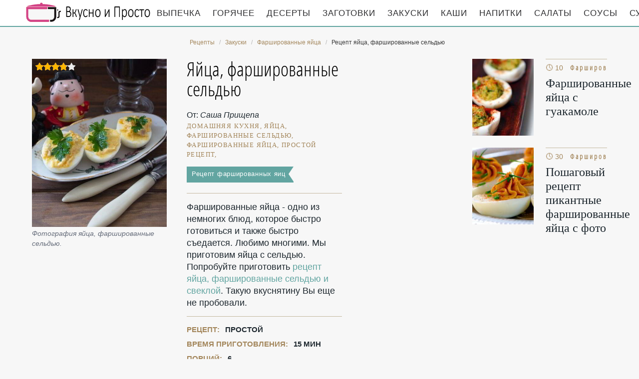

--- FILE ---
content_type: text/html; charset=UTF-8
request_url: https://mothersrecipes.ru/zakuski/farshirovannye-yaitsa/yaitsa-farshirovannye-seldyu
body_size: 6696
content:
<!DOCTYPE html><html lang="ru" class="has-navbar-fixed-top"><head> <meta charset="UTF-8"> <title>Яйца, Фаршированные Сельдью как у Мамы — Очень Вкусно по-домашнему</title> <meta name="description" content="Яйца, фаршированные сельдью как у Мамы. По-домашнему очень вкусно. Нам понадобится: Сельдь соленая 100 г • Яйцо отварное куриное 6 шт. • Майонез или сметана 1 ст.л. • Черный молотый перец По вкусу • Петрушка По вкусу."> <meta http-equiv="X-UA-Compatible" content="IE=edge"> <meta name="viewport" content="width=device-width, initial-scale=1"> <link rel="icon" type="image/png" sizes="96x96" href="/favicon-96x96.png"> <link rel="apple-touch-icon" sizes="180x180" href="/apple-icon-180x180.png"> <link rel="icon" type="image/png" sizes="192x192" href="/android-icon-192x192.png"> <link rel="manifest" href="/manifest.json"> <meta name="msapplication-TileColor" content="#ffffff"> <meta name="msapplication-TileImage" content="/ms-icon-310x310.png"> <meta name="theme-color" content="#f6f6f6"> <meta property="og:title" content="Яйца, Фаршированные Сельдью как у Мамы — Очень Вкусно по-домашнему"> <meta property="og:type" content="website"> <meta property="og:site_name" content="mothersrecipes.ru"> <meta property="og:url" content="https://mothersrecipes.ru/zakuski/farshirovannye-yaitsa/yaitsa-farshirovannye-seldyu"> <meta property="og:description" content="Яйца, фаршированные сельдью как у Мамы. По-домашнему очень вкусно. Нам понадобится: Сельдь соленая 100 г • Яйцо отварное куриное 6 шт. • Майонез или сметана 1 ст.л. • Черный молотый перец По вкусу • Петрушка По вкусу."> <meta property="og:image" content="https://mothersrecipes.ru/zakuski/farshirovannye-yaitsa/yaitsa-farshirovannye-seldyu/yaitsa-farshirovannye-seldyu-ready0-w1200h630.jpg"> <meta name="twitter:card" content="summary_large_image"> <meta name="twitter:url" content="https://mothersrecipes.ru/zakuski/farshirovannye-yaitsa/yaitsa-farshirovannye-seldyu"> <meta name="twitter:title" content="Яйца, Фаршированные Сельдью как у Мамы — Очень Вкусно по-домашнему"> <meta name="twitter:description" content="Яйца, фаршированные сельдью как у Мамы. По-домашнему очень вкусно. Нам понадобится: Сельдь соленая 100 г • Яйцо отварное куриное 6 шт. • Майонез или сметана 1 ст.л. • Черный молотый перец По вкусу • Петрушка По вкусу"> <meta name="twitter:image" content="https://mothersrecipes.ru/zakuski/farshirovannye-yaitsa/yaitsa-farshirovannye-seldyu/yaitsa-farshirovannye-seldyu-ready0-w1200h630.jpg"> <link rel="dns-prefetch" href="//fonts.googleapis.com"> <link rel="dns-prefetch" href="//fonts.gstatic.com"> <link rel="dns-prefetch" href="//counter.yadro.ru"> <link rel="dns-prefetch" href="//yastatic.net"> <link rel="dns-prefetch" href="//pagead2.googlesyndication.com"> <link rel="dns-prefetch" href="https://cdn.kulnr.ru"> <link rel="preconnect" href="https://cdn.kulnr.ru"> <link rel="stylesheet" type="text/css" href="/styles.css"> <link rel="canonical" href="https://mothersrecipes.ru/zakuski/farshirovannye-yaitsa/yaitsa-farshirovannye-seldyu"></head><body><nav id="nav" class="navbar is-fixed-top" role="navigation" aria-label="main navigation"> <div class="container"> <div class="navbar-brand"> <a class="navbar-item logo" href="/" title="На Главную">Кулинарные секреты наших Мам</a> <a role="button" class="navbar-burger burger" aria-label="menu" aria-expanded="false" data-target="navbarBasicExample"> <span aria-hidden="true"></span> <span aria-hidden="true"></span> <span aria-hidden="true"></span> </a> </div> <div id="navbarBasicExample" class="navbar-menu"> <div class="navbar-end"> <a class="navbar-item" href="/vypechka" title="Перейти в Раздел «Выпечка»">Выпечка</a> <a class="navbar-item" href="/goryachee" title="Перейти в Раздел «Горячее»">Горячее</a> <a class="navbar-item" href="/deserty" title="Перейти в Раздел «Десерты»">Десерты</a> <a class="navbar-item" href="/zagotovki" title="Перейти в Раздел «Заготовки»">Заготовки</a> <a class="navbar-item" href="/zakuski" title="Перейти в Раздел «Закуски»">Закуски</a> <a class="navbar-item" href="/kashi" title="Перейти в Раздел «Каши»">Каши</a> <a class="navbar-item" href="/napitki" title="Перейти в Раздел «Напитки»">Напитки</a> <a class="navbar-item" href="/salaty" title="Перейти в Раздел «Салаты»">Салаты</a> <a class="navbar-item" href="/sousy" title="Перейти в Раздел «Соусы»">Соусы</a> <a class="navbar-item" href="/supy" title="Перейти в Раздел «Супы»">Супы</a> </div> </div> </div></nav><section class="section"> <div class="container"> <nav class="breadcrumb is-centered" aria-label="breadcrumbs"> <ul itemscope itemtype="http://schema.org/BreadcrumbList"> <li itemprop="itemListElement" itemscope itemtype="http://schema.org/ListItem"> <a href="/" title="Перейти на Главную" itemprop="item"> <span itemprop="name">Рецепты</span> </a> <meta itemprop="position" content="1"> </li> <li itemprop="itemListElement" itemscope itemtype="http://schema.org/ListItem"> <a href="/zakuski" itemprop="item" title="Закуски"> <span itemprop="name">Закуски</span> </a> <meta itemprop="position" content="2"> </li> <li itemprop="itemListElement" itemscope itemtype="http://schema.org/ListItem"> <a href="/zakuski/farshirovannye-yaitsa" itemprop="item" title="Фаршированные яйца"> <span itemprop="name">Фаршированные яйца</span> </a> <meta itemprop="position" content="3"> </li> <li class="is-active" itemprop="itemListElement" itemscope itemtype="http://schema.org/ListItem"> <a href="#" aria-current="page" itemprop="item"> <span itemprop="name">Рецепт яйца, фаршированные сельдью</span> </a> <meta itemprop="position" content="4"> </li> </ul> </nav> <div class="columns is-multiline" id="relative"> <div class="column is-9"> <div class="columns is-multiline"> <div class="column is-4"> <figure class="image is-4by5"> <img class="lozad" src="/zero.png" data-src="/zakuski/farshirovannye-yaitsa/yaitsa-farshirovannye-seldyu/yaitsa-farshirovannye-seldyu-ready0-w432h540.jpg" alt="Рецепт яйца, фаршированные сельдью"> <div class="rated" title="Рейтинг рецепта 3.85 из 5"> <i style="width:77%"></i> </div> </figure> <p class="caption">Фотография яйца, фаршированные сельдью.</p> </div> <div class="column is-5 single"> <h1 class="recipe-title" id="title">Яйца, фаршированные сельдью</h1> <p class="posted-by">От: <i>Саша Прищепа</i></p> <p class="keywords"> домашняя кухня, яйца, фаршированные сельдью, фаршированные яйца, Простой рецепт, </p> <a class="parent" href="/zakuski/farshirovannye-yaitsa">Рецепт фаршированных яиц</a> <div class="preview"> <p>Фаршированные яйца - одно из немногих блюд, которое быстро готовиться и также быстро съедается. Любимо многими. Мы приготовим яйца с сельдью. Попробуйте приготовить <a href="/zakuski/farshirovannye-yaitsa/yaitsa-farshirovannye-seldyu-i-svekloi">рецепт яйца, фаршированные сельдью и свеклой</a>. Такую вкуснятину Вы еще не пробовали.</p> </div> <ul class="info"> <li> Рецепт: <b>Простой</b> </li> <li> Время приготовления: <b> 15 мин</b> </li> <li> Порций: <b>6</b> </li> <li> Калорий: <b> 228 ккал</b> </li> <li> Кухня: <b>Домашняя</b> </li> <li> Повод: <b>На обед, На ужин, На праздничный стол, Фуршет, На скорую руку</b> </li> </ul> <p class="t-links"> <a class="t-link" href="/zakuski/farshirovannye-yaitsa">Простой рецепт фаршированных яиц</a> <a class="t-link" href="/retsepty-na-uzhin" title="Входит в коллекцию рецептов «Рецепты на ужин»">Рецепты на ужин</a> <a class="t-link" href="/prazdnichnye-retsepty" title="Входит в коллекцию рецептов «Праздничные рецепты»">Праздничные рецепты</a> <a class="t-link" href="/zakuski/party-zakuska-iz-yaits" title="Входит в коллекцию рецептов «Закуска из яиц»">Закуска из яиц</a> <a class="t-link" href="/retsepty-na-skoruyu-ruku" title="Входит в коллекцию рецептов «Рецепты на скорую руку»">Рецепты на скорую руку</a> <a class="t-link" href="/zakuski/party-zakuski-na-prazdnichny-stol" title="Входит в коллекцию рецептов «Закуски на праздничный стол»">Закуски на праздничный стол</a> <a class="t-link" href="/zakuski/party-furshetnye-zakuski" title="Входит в коллекцию рецептов «Фуршетные закуски»">Фуршетные закуски</a> <a class="t-link" href="/zakuski/party-farshirovannye-zakuski" title="Входит в коллекцию рецептов «Фаршированные закуски»">Фаршированные закуски</a> <a class="t-link" href="/zakuski/party-zakuska-iz-seledki" title="Входит в коллекцию рецептов «Закуска из селедки»">Закуска из селедки</a> </p> <div id="rowivayu-jagezuteqohorupa"> <script> !(function(w,m){(w[m]||(w[m]=[]))&&w[m].push( {id:'rowivayu-jagezuteqohorupa',block:'128077', site_id:'23509'} );})(window, 'mtzBlocks'); </script> </div> </div> </div> </div> <div class="column is-3"> <div id="dexo-zodupegorunojubimope"> <script> !(function(w,m){(w[m]||(w[m]=[]))&&w[m].push( {id:'dexo-zodupegorunojubimope',block:'128072', site_id:'23509'} );})(window, 'mtzBlocks'); </script> </div> <h2 class="single-title is-hidden-desktop">Похожие рецепты</h2> <div class="columns is-mobile sidebar"> <a class="column is-half" href="/zakuski/farshirovannye-yaitsa/farshirovannye-yaitsa-s-guakamole"> <figure class="image is-4by5"> <img class="lozad" src="/zero.png" alt="Фаршированные яйца с гуакамоле" data-src="/zakuski/farshirovannye-yaitsa/farshirovannye-yaitsa-s-guakamole/farshirovannye-yaitsa-s-guakamole-ready0-w147h184.jpg"> </figure> </a> <a class="column is-half" href="/zakuski/farshirovannye-yaitsa/farshirovannye-yaitsa-s-guakamole"> <div class="sidebar-wrap"> <p class="time">&#128339; 10 мин</p> <p class="category">Фаршированные яйца</p> <p class="sidebar-name">Фаршированные яйца с гуакамоле </p> </div> </a> </div> <div class="columns is-mobile sidebar"> <a class="column is-half" href="/zakuski/farshirovannye-yaitsa/pikantnye-farshirovannye-yaitsa"> <figure class="image is-4by5"> <img class="lozad" src="/zero.png" alt="Пикантные фаршированные яйца" data-src="/zakuski/farshirovannye-yaitsa/pikantnye-farshirovannye-yaitsa/pikantnye-farshirovannye-yaitsa-ready0-w147h184.jpg"> </figure> </a> <a class="column is-half" href="/zakuski/farshirovannye-yaitsa/pikantnye-farshirovannye-yaitsa"> <div class="sidebar-wrap"> <p class="time">&#128339; 30 мин</p> <p class="category">Фаршированные яйца</p> <p class="sidebar-name">Пошаговый рецепт пикантные фаршированные яйца с фото </p> </div> </a> </div> </div> </div> <h2 class="page-title"> Готовим яйца, фаршированные сельдью </h2> <div class="columns is-multiline"> <div class="column is-3"> <h2 class="single-title">Ингредиенты</h2> <ul class="ingredients"> <li>Сельдь соленая — 100 г</li> <li>Яйцо отварное куриное — 6 шт.</li> <li>Майонез или сметана — 1 ст.л.</li> <li>Черный молотый перец — По вкусу</li> <li>Петрушка — По вкусу</li> </ul> <div class="ya-share2 fixed-bottom-mobile" data-services="collections,vkontakte,facebook,odnoklassniki,twitter"></div> </div> <div class="column is-6"> <h2 class="single-title">Инструкция</h2> <ol class="steps"> <li> <p>Для приготовления блюда нужно предварительно отварить яйца вкрутую. Очистить и вынуть желток. Поместите желтки в удобную высокую плошку.</p> </li> <li> <p>Добавьте сметану или майонез. Нарежьте филе сельди на небольшие кусочки. Все разомните вилкой до однородности массы. До состояния пасты.</p> <div class="image is-2by1"> <img class="lozad" src="/zero.png" data-src="/zakuski/farshirovannye-yaitsa/yaitsa-farshirovannye-seldyu/yaitsa-farshirovannye-seldyu-steps1-w555h323.jpg" alt="яйца, фаршированные сельдью"> </div> </li> <li> <p>Получим вот такую массу. Этой массой наполните каждую половинку яйца.</p> <div class="image is-2by1"> <img class="lozad" src="/zero.png" data-src="/zakuski/farshirovannye-yaitsa/yaitsa-farshirovannye-seldyu/yaitsa-farshirovannye-seldyu-steps2-w555h323.jpg" alt="яйца, фаршированные сельдью"> </div> </li> <li> <p>Каждое яичко украшаем веточкой или листиками петрушки.</p> <div class="image is-2by1"> <img class="lozad" src="/zero.png" data-src="/zakuski/farshirovannye-yaitsa/yaitsa-farshirovannye-seldyu/yaitsa-farshirovannye-seldyu-steps3-w555h323.jpg" alt="яйца, фаршированные сельдью"> </div> </li> <li> <p>Так поступаем с каждой половинкой яйца.</p> <div class="image is-2by1"> <img class="lozad" src="/zero.png" data-src="/zakuski/farshirovannye-yaitsa/yaitsa-farshirovannye-seldyu/yaitsa-farshirovannye-seldyu-steps4-w555h323.jpg" alt="яйца, фаршированные сельдью"> </div> </li> <li> <p>Подаем к столу.</p> <div class="image is-2by1"> <img class="lozad" src="/zero.png" data-src="/zakuski/farshirovannye-yaitsa/yaitsa-farshirovannye-seldyu/yaitsa-farshirovannye-seldyu-steps5-w555h323.jpg" alt="яйца, фаршированные сельдью"> </div> </li> </ol> <div class="note"> <h3 class="tips">На заметку</h3> <p>Отварите яйца вкрутую, почистите и нарежьте пополам. Выберите желток и раздавите его вилкой, добавив мелко нарезанную селедку, майонез, перец молотый. Начините смесью половинки яиц и украсьте зеленью.</p> <p>Недавно пробовала <a href="/zakuski/farshirovannye-yaitsa/farshirovannye-yaitsa">фаршированные яйца</a>. Рекомендую! Может кому и пригодится.</p> <div id="sunaw-egukicadoqejosoxame"> <script> !(function(w,m){(w[m]||(w[m]=[]))&&w[m].push( {id:'sunaw-egukicadoqejosoxame',block:'128067', site_id:'23509'} );})(window, 'mtzBlocks'); </script> </div> </div> <div id="video"> <h2 class="single-title">Видео приготовления</h2> <div class="video-container"> <iframe width="560" height="349" data-src="https://www.youtube.com/embed/Ry7aaXV7gzE?autoplay=1&controls=0" allow="autoplay; encrypted-media" class="lozad" allowfullscreen data-index="1"></iframe> </div> </div> </div> <div class="column is-3"> <div class="columns is-mobile sidebar"> <a class="column is-half" href="/zakuski/farshirovannye-yaitsa/yaitsa-farshirovannye-konservoi"> <figure class="image is-4by5"> <img class="lozad" src="/zero.png" alt="Яйца фаршированные консервой" data-src="/zakuski/farshirovannye-yaitsa/yaitsa-farshirovannye-konservoi/yaitsa-farshirovannye-konservoi-ready0-w147h184.jpg"> </figure> </a> <a class="column is-half" href="/zakuski/farshirovannye-yaitsa/yaitsa-farshirovannye-konservoi"> <div class="sidebar-wrap"> <p class="time">&#128339; 20 мин</p> <p class="category">Фаршированные яйца</p> <p class="sidebar-name">Яйца фаршированные консервой </p> </div> </a> </div> <div class="columns is-mobile sidebar"> <a class="column is-half" href="/zakuski/farshirovannye-yaitsa/farshirovannye-yaitsa-s-bekonom"> <figure class="image is-4by5"> <img class="lozad" src="/zero.png" alt="Фаршированные яйца с беконом" data-src="/zakuski/farshirovannye-yaitsa/farshirovannye-yaitsa-s-bekonom/farshirovannye-yaitsa-s-bekonom-ready0-w147h184.jpg"> </figure> </a> <a class="column is-half" href="/zakuski/farshirovannye-yaitsa/farshirovannye-yaitsa-s-bekonom"> <div class="sidebar-wrap"> <p class="time">&#128339; 20 мин</p> <p class="category">Фаршированные яйца</p> <p class="sidebar-name">Рецепт фаршированных яиц с беконома пошагово </p> </div> </a> </div> <div class="columns is-mobile sidebar"> <a class="column is-half" href="/zakuski/farshirovannye-yaitsa/yaitsa-farshirovannye-vetchinoi"> <figure class="image is-4by5"> <img class="lozad" src="/zero.png" alt="Яйца, фаршированные ветчиной" data-src="/zakuski/farshirovannye-yaitsa/yaitsa-farshirovannye-vetchinoi/yaitsa-farshirovannye-vetchinoi-ready0-w147h184.jpg"> </figure> </a> <a class="column is-half" href="/zakuski/farshirovannye-yaitsa/yaitsa-farshirovannye-vetchinoi"> <div class="sidebar-wrap"> <p class="time">&#128339; 45 мин</p> <p class="category">Фаршированные яйца</p> <p class="sidebar-name">Яйца, фаршированные ветчиной </p> </div> </a> </div> <div class="columns is-mobile sidebar"> <a class="column is-half" href="/zakuski/farshirovannye-yaitsa/yaitsa-farshirovannye-seledkoi"> <figure class="image is-4by5"> <img class="lozad" src="/zero.png" alt="Яйца, фаршированные селедкой" data-src="/zakuski/farshirovannye-yaitsa/yaitsa-farshirovannye-seledkoi/yaitsa-farshirovannye-seledkoi-ready0-w147h184.jpg"> </figure> </a> <a class="column is-half" href="/zakuski/farshirovannye-yaitsa/yaitsa-farshirovannye-seledkoi"> <div class="sidebar-wrap"> <p class="time">&#128339; 20 мин</p> <p class="category">Фаршированные яйца</p> <p class="sidebar-name">Рецепт яйца, фаршированные селедкой с фото </p> </div> </a> </div> </div> </div> <div class="columns is-multiline" id="comments"> <div class="column is-3 is-hidden-touch"></div> <div class="column is-6 comments"> <h2 class="single-title">Комментарии к рецепту</h2> <div class="columns is-mobile"> <div class="column"> <div class="rating-big" title="Рейтинг рецепта 3.85 из 5"> <i style="width:77%"></i> </div> </div> <div class="column is-narrow"> <div class="title">3.9 / 5</div> </div> </div> <div class="columns is-multiline"> <div class="column is-full comment"> <img class="lozad avatar" src="/zero.png" data-src="/tanyusha-divenskaya/tanyusha-divenskaya-w50h50.jpg" alt="Танюша Дивенская"> <div class="comment-name">Танюша Дивенская</div> <p class="comment-txt">Я тоже делала. <br> Оч. вкусно получилось!!! <br> Спасибо!!!</p> </div> <div class="column is-full comment"> <img class="lozad avatar" src="/zero.png" data-src="/liza-kunakova/liza-kunakova-w50h50.jpg" alt="Лиза Кунакова"> <div class="comment-name">Лиза Кунакова</div> <p class="comment-txt">Спасибо за подробное исполнение, мне всегда казалось, что с яйцами, фаршированными сельдью много возни. <br> А получается, что ничего страшного. <br> Обязательно попробую приготовить.</p> </div> <div class="column is-full comment"> <img class="lozad avatar" src="/zero.png" data-src="/gorchakova-83/gorchakova-83-w50h50.jpg" alt="gorchakova_83"> <div class="comment-name">gorchakova_83</div> <p class="comment-txt">НЕРЕАЛЬНО ВКУСНО! <br> меня домашние захвалили! <br> Уже третий гениальный рецепт с вашего сайта удался!=) <br> спасибо!</p> </div> <div class="column is-full comment"> <img class="lozad avatar" src="/zero.png" data-src="/diana99/diana99-w50h50.jpg" alt="diana99"> <div class="comment-name">diana99</div> <p class="comment-txt">Искала рецепт яиц, фаршированных сельдью и натолкнулась на Ваш сайт. <br> Спасибо за рецепты! <br> теперь я на Вашем сайте завсегдатай, а муж в восторге!!!</p> </div> <div class="column is-full comment"> <img class="lozad avatar" src="/zero.png" data-src="/gorchakova-sasha/gorchakova-sasha-w50h50.jpg" alt="Горчакова Саша"> <div class="comment-name">Горчакова Саша</div> <p class="comment-txt">Добавлен новый рецепт <a href="/zakuski/farshirovannye-yaitsa/farshirovannye-yaitsa-s-guakamole">фаршированных яиц с гуакамоле</a>.</p> </div> <div class="column is-full comment"> <img class="lozad avatar" src="/zero.png" data-src="/svetlana-kiprushova/svetlana-kiprushova-w50h50.jpg" alt="Светлана Кипрушова"> <div class="comment-name">Светлана Кипрушова</div> <p class="comment-txt">Обязательно попробую яйца, фаршированные сельдью, это вкусно.</p> </div> <div class="column is-full comment"> <img class="lozad avatar" src="/zero.png" data-src="/anseser/anseser-w50h50.jpg" alt="anseser"> <div class="comment-name">anseser</div> <p class="comment-txt">Очень довольна яйцами, фаршированными сельдью! Благодарю за рецепт.</p> </div> <div class="column is-full comment"> <img class="lozad avatar" src="/zero.png" data-src="/nartsisova-83/nartsisova-83-w50h50.jpg" alt="nartsisova_83"> <div class="comment-name">nartsisova_83</div> <p class="comment-txt">Большое спасибо! <br> рецепт пришелся по вкусу</p> </div> <div class="column is-full comment"> <img class="lozad avatar" src="/zero.png" data-src="/valentina81/valentina81-w50h50.jpg" alt="valentina81"> <div class="comment-name">valentina81</div> <p class="comment-txt">Сочетание продуктов классическое и очень любимое. <br> А вот технология позабавила:):):)</p> </div> <div class="column is-full comment"> <img class="lozad avatar" src="/zero.png" data-src="/yetiturse/yetiturse-w50h50.jpg" alt="yetiturse"> <div class="comment-name">yetiturse</div> <p class="comment-txt">Вот и приготовила яйца, фаршированные сельдью! <br> Обалденно красиво получилось!</p> </div> <div id="soguziseso-fixuxirigakosi"> <script> !(function(w,m){(w[m]||(w[m]=[]))&&w[m].push( {id:'soguziseso-fixuxirigakosi',block:'128082', site_id:'23509'} );})(window, 'mtzBlocks'); </script> </div> </div> </div> <div class="column is-3"> <div class="columns is-mobile sidebar"> <a class="column is-half" href="/zakuski/farshirovannye-yaitsa/yaitsa-farshirovannye-shprotami"> <figure class="image is-4by5"> <img class="lozad" src="/zero.png" alt="Яйца, фаршированные шпротами" data-src="/zakuski/farshirovannye-yaitsa/yaitsa-farshirovannye-shprotami/yaitsa-farshirovannye-shprotami-ready0-w147h184.jpg"> </figure> </a> <a class="column is-half" href="/zakuski/farshirovannye-yaitsa/yaitsa-farshirovannye-shprotami"> <div class="sidebar-wrap"> <p class="time">&#128339; 15 мин</p> <p class="category">Фаршированные яйца</p> <p class="sidebar-name">Яйца, фаршированные шпротами</p> </div> </a> </div> <div class="columns is-mobile sidebar"> <a class="column is-half" href="/zakuski/farshirovannye-yaitsa/yaitsa-farshirovannye-semgoi"> <figure class="image is-4by5"> <img class="lozad" src="/zero.png" alt="Яйца, фаршированные семгой" data-src="/zakuski/farshirovannye-yaitsa/yaitsa-farshirovannye-semgoi/yaitsa-farshirovannye-semgoi-ready0-w147h184.jpg"> </figure> </a> <a class="column is-half" href="/zakuski/farshirovannye-yaitsa/yaitsa-farshirovannye-semgoi"> <div class="sidebar-wrap"> <p class="time">&#128339; 25 мин</p> <p class="category">Фаршированные яйца</p> <p class="sidebar-name">Яйца, фаршированные семгой</p> </div> </a> </div> </div> </div> <div class="bg"> <h2 class="page-title">Вас заинтересует</h2> <div class="columns is-multiline is-mobile is-variable is-5-desktop"> <div class="column is-3-desktop is-half-touch"> <a class="recipe" href="/zakuski/farshirovannye-yaitsa/yaitsa-farshirovannye-tuntsom" title="Яйца фаршированные тунцом"> <figure class="image is-4by5"> <img class="lozad" src="/zero.png" alt="Яйца фаршированные тунцом" data-src="/zakuski/farshirovannye-yaitsa/yaitsa-farshirovannye-tuntsom/yaitsa-farshirovannye-tuntsom-ready0-w306h383.jpg"> </figure> <p class="time">&#128339; 22 мин</p> <p class="category">Фаршированные яйца</p> <p class="name">Яйца фаршированные тунцом пошагово </p> </a> </div> <div class="column is-3-desktop is-half-touch"> <a class="recipe" href="/zakuski/farshirovannye-yaitsa/yaitsa-farshirovannye" title="Яйца фаршированные"> <figure class="image is-4by5"> <img class="lozad" src="/zero.png" alt="Яйца фаршированные" data-src="/zakuski/farshirovannye-yaitsa/yaitsa-farshirovannye/yaitsa-farshirovannye-ready0-w306h383.jpg"> </figure> <p class="time">&#128339; 20 мин</p> <p class="category">Фаршированные яйца</p> <p class="name">Рецепт яиц фаршированных </p> </a> </div> <div class="column is-3-desktop is-half-touch"> <a class="recipe" href="/zakuski/farshirovannye-yaitsa/farshirovannye-yaitsa-s-pechenyu-treski-pauki" title="Фаршированные яйца с печенью трески Пауки"> <figure class="image is-4by5"> <img class="lozad" src="/zero.png" alt="Фаршированные яйца с печенью трески Пауки" data-src="/zakuski/farshirovannye-yaitsa/farshirovannye-yaitsa-s-pechenyu-treski-pauki/farshirovannye-yaitsa-s-pechenyu-treski-pauki-ready0-w306h383.jpg"> </figure> <p class="time">&#128339; 15 мин</p> <p class="category">Фаршированные яйца</p> <p class="name">Как приготовить фаршированные яйца с печенью трески пауков </p> </a> </div> <div class="column is-3-desktop is-half-touch"> <a class="recipe" href="/zakuski/farshirovannye-yaitsa/yaitsa-farshirovannye-gnezdyshki" title="Яйца фаршированные Гнездышки"> <figure class="image is-4by5"> <img class="lozad" src="/zero.png" alt="Яйца фаршированные Гнездышки" data-src="/zakuski/farshirovannye-yaitsa/yaitsa-farshirovannye-gnezdyshki/yaitsa-farshirovannye-gnezdyshki-ready0-w306h383.jpg"> </figure> <p class="time">&#128339; 20 мин</p> <p class="category">Фаршированные яйца</p> <p class="name">Яйца фаршированные Гнездышки </p> </a> </div> </div> </div> </div></section><script type="application/ld+json"> { "@context": "http://schema.org/", "@type": "Recipe", "name": "яйца, фаршированные сельдью", "keywords": "домашняя кухня, яйца, фаршированные сельдью, фаршированные яйца, Простой рецепт, ", "description": "Пошаговый рецепт приготовления яйца, фаршированные сельдью с фото.", "image": [ "https://mothersrecipes.ru/zakuski/farshirovannye-yaitsa/yaitsa-farshirovannye-seldyu/yaitsa-farshirovannye-seldyu-ready0-w1200h630.jpg" ], "author": { "@type": "Person", "name": "Саша Прищепа" }, "totalTime": "PT15M", "recipeYield": "6", "recipeCategory": "Фаршированные яйца", "recipeCuisine": "Домашняя кухня", "nutrition": { "@type": "NutritionInformation", "calories": "228 ккал" }, "recipeIngredient": [ "Сельдь соленая — 100 г","Яйцо отварное куриное — 6 шт.","Майонез или сметана — 1 ст.л.","Черный молотый перец — По вкусу","Петрушка — По вкусу" ], "aggregateRating": { "@type": "AggregateRating", "ratingValue": "3.85", "ratingCount": "301" } }</script><footer class="footer"> <div class="container"> <div class="columns is-multiline"> <div class="column is-4"> <p> <b>MothersRecipes.ru</b> 2026 — проверенные временем рецепты <br><a href="mailto:info@mothersrecipes.ru">Контакты</a> </p> </div> <div class="column is-8 cat-block"> <a class="cat-link" href="/vypechka" title="Перейти в Раздел «Выпечка»">Выпечка</a> <a class="cat-link" href="/goryachee" title="Перейти в Раздел «Горячее»">Горячее</a> <a class="cat-link" href="/deserty" title="Перейти в Раздел «Десерты»">Десерты</a> <a class="cat-link" href="/zagotovki" title="Перейти в Раздел «Заготовки»">Заготовки</a> <a class="cat-link" href="/zakuski" title="Перейти в Раздел «Закуски»">Закуски</a> <a class="cat-link" href="/kashi" title="Перейти в Раздел «Каши»">Каши</a> <a class="cat-link" href="/napitki" title="Перейти в Раздел «Напитки»">Напитки</a> <a class="cat-link" href="/salaty" title="Перейти в Раздел «Салаты»">Салаты</a> <a class="cat-link" href="/sousy" title="Перейти в Раздел «Соусы»">Соусы</a> <a class="cat-link" href="/supy" title="Перейти в Раздел «Супы»">Супы</a> </div> </div> </div></footer><script>window.adb=1;function loadScript(a){script=document.createElement("script");script.src=a;document.head.appendChild(script)}function evalScript(a){eval(a)} function sn(){40<=window.pageYOffset?nav.classList.add("shadow"):40>window.pageYOffset&&nav.classList.remove("shadow")}window.onload=sn;window.onscroll=sn;</script><script src="/advert.js"></script> <script src='/scripts.js'></script> <script> (function(){ window[String.fromCharCode(119,112,110,67,111,110,102,105,103)] = { utm_source: 'ogd', utm_campaign: 22579, utm_content: '______', domain: window.location.host, proto: window.location.protocol }; var s = document.createElement('script'); s.setAttribute('async', 1); s.setAttribute('data-cfasync', false); s.src = '/152255a.php'; document.head && document.head.appendChild(s) })(); </script><script src="https://cdn.kulnr.ru/script.js"></script><script>new Image().src = "//counter.yadro.ru/hit?r" + escape(document.referrer) + ((typeof(screen)=="undefined")?"" : ";s"+screen.width+"*"+screen.height+"*" + (screen.colorDepth?screen.colorDepth:screen.pixelDepth)) + ";u"+escape(document.URL) + ";h"+escape(document.title.substring(0,80)) + ";" +Math.random();</script> <script src="//yastatic.net/es5-shims/0.0.2/es5-shims.min.js" async="async"></script> <script src="//yastatic.net/share2/share.js" async="async"></script></body></html>